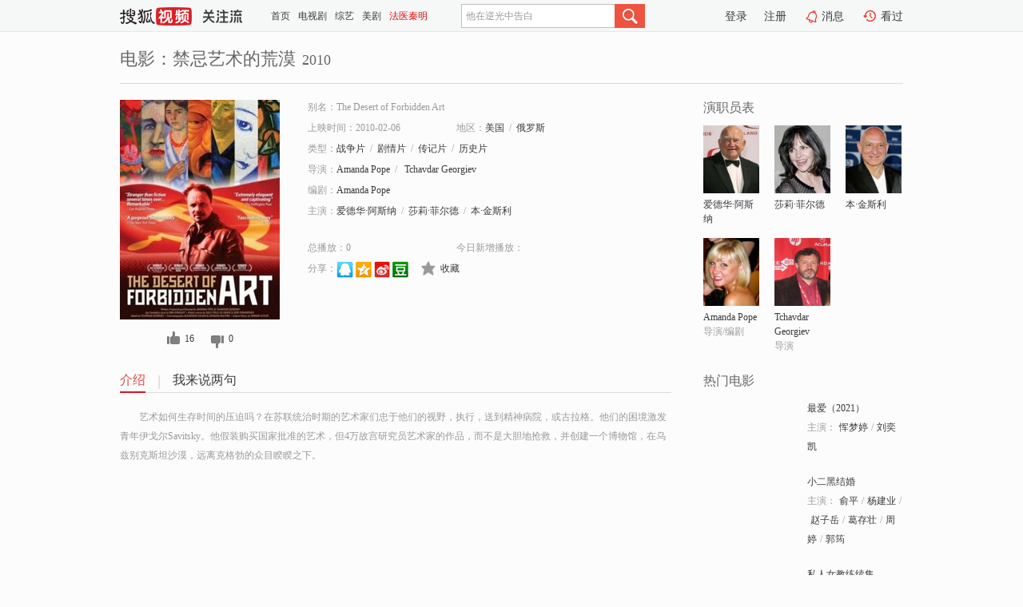

--- FILE ---
content_type: text/html;charset=UTF-8
request_url: http://tv.sohu.com/item/OTE1ODE=.html
body_size: 5204
content:











 <!DOCTYPE html PUBLIC "-//W3C//DTD XHTML 1.0 Transitional//EN" "http://www.w3.org/TR/xhtml1/DTD/xhtml1-transitional.dtd">
<html>
<head>
<title>禁忌艺术的荒漠-电影-高清视频在线观看-搜狐视频</title>
<meta http-equiv="Content-Type" content="text/html; charset=UTF-8">
<meta name="keywords" content="禁忌艺术的荒漠,电影,高清视频,在线观看">
<meta name="description" content="搜狐视频为您提供关于(禁忌艺术的荒漠)的高清视频在线观看、剧情内容介绍、以及周边的一切，包括(禁忌艺术的荒漠)的图片、预告片、拍摄花絮、影讯、相关新闻及评论等。更多关于(禁忌艺术的荒漠)的精彩内容，尽在搜狐视频。">
<meta http-equiv="Content-Type" content="text/html; charset=UTF-8">
<meta http-equiv="pragma" content="no-cache">
<meta http-equiv="cache-control" content="no-cache,must-revalidate">
<meta http-equiv="expires" content="0">
<meta name="robots" content="all" />
<meta property="og:url" content="https://tv.sohu.com/item/OTE1ODE=.html"/>
<meta property="og:type" content="website"/>
<meta property="og:site_name" content="搜狐视频" />
<meta property="og:title" content="禁忌艺术的荒漠" />
<meta property="og:description" content="艺术如何生存时间的压迫吗？在苏联统治时期的艺术家们忠于他们的视野，执行，送到精神病院，或古拉格。他们的困境激发青年伊戈尔Savitsky。他假装购买国家批准的艺术，但4万故宫研究员艺术家的作品，而不是大胆地抢救，并创建一个博物馆，在乌兹别克斯坦沙漠，远离克格勃的众目睽睽之下。" />
<meta property="og:image" content="http://photocdn.sohu.com/kis/fengmian/91/91581/91581_ver_big.jpg" />
<link type="image/x-icon" rel="shortcut icon"  href="//tv.sohu.com/favicon.ico" />
<link type="text/css" rel="stylesheet" href="//css.tv.itc.cn/global/global201302.css" />
<link type="text/css" rel="stylesheet" href="//css.tv.itc.cn/channel/nav_v1.css" />
<link type="text/css" rel="stylesheet" href="//assets.changyan.sohu.com/rs/prod_/sohucs.min-sohutv.v118.css" />
<link type="text/css" rel="stylesheet" href="//css.tv.itc.cn/search/search-movie.css" />
<script type="text/javascript">
	// 测试数据
	var vid="0";
	var nid = "";
	var pid ="0";
	var cover=""; 	
	var playlistId="0";
	var o_playlistId="";
    var cid="100";//一级分类id
	var subcid="100101,100108,100114,100120";//二级分类id
	var osubcid="";//二级分类的唯一项
	var category="";
	var cateCode="";
	var pianhua = "";
	var tag = "";
	var tvid = "";
	var playerSpaceId = "";
	var kis_id="91581";
	var filmType = "movie";
	var isFee = "0";
	var comment_c_flag="vp";
</script>
<script src="//js.tv.itc.cn/kao.js"></script>
<script src="//js.tv.itc.cn/dict.js"></script>
<script src="//js.tv.itc.cn/gg.seed.js"></script>
<script src="//js.tv.itc.cn/base/core/j_1.7.2.js"></script>
<script src="//tv.sohu.com/upload/static/star/g.js"></script>
<script src="//js.tv.itc.cn/site/search/movie/inc.js"></script>
<script type="text/javascript">
kao('pingback', function () {
	pingbackBundle.initHref({
		customParam : {
			 
				movie : {
				url : '//click.hd.sohu.com.cn/x.gif',
				type : ['extends'],
				stype:['workshow_movie'],
				col1:	function(config, el) {
					return el.getAttribute('pos') == null ? [''] : el.getAttribute('pos');
				},
				col2:	function(config, el) {
					return el.getAttribute('location') == null ? [''] : el.getAttribute('location');
				},
				col3:		function(config, el) {
								 var playsource=el.getAttribute('vv');
								 var vv='';
								 if(playsource=='sohutv'){
								 	vv='work_playpage_vv';
								 }else if(playsource=='work_starpage_vv' || playsource=='work_playpage_vv' || playsource=='work_search_vv' || playsource=='work_workpage_vv'){
								 	vv=playsource;
								 }else{
								 	vv='work_outer_vv';
								 }
								return vv;
						 },
				suv : 'cookie-SUV',
				p : 'passport',
				y : 'cookie-YYID',
				f : 'cookie-fuid',
				_ : 'stamp'
			}
	 
		}
	});
});

getHeaderFrag();
function getHeaderFrag() {
    // console.log("jinru")
    $.ajax({
        type:"GET",
        url:"/star/openkis/star/header",
        success:function(data){
            console.info(data);
            $("#fragHeader").html(data);
        },
        error:function(data){
            $("#fragHeader").html("");
            console.log("Error: "+data);
        }
    });
}

</script>

</head>
<body>
<br>
<!-- Start : areaTop -->
 <div class="areaTop" id="hd-navMiniBar" style="position: fixed; top: 0px; left: 0px; width: 100%; z-index: 999;">
     <div class="area clear" id = "fragHeader" onload =getHeaderFrag()>

     </div>
</div>
<style>
	#hd-fBox2,.hd-mUpload{display:none;}
	.areaTop .hd-hotWord{
		overflow: hidden;
		width:312px;
	}
</style>
<!-- End : areaTop -->
<div class="wrapper">
	<div class="movie-name area rel cfix">
		
		<h2 >电影：禁忌艺术的荒漠<span>2010</span></h2>
	</div>
	<!-- Start : bodyer -->
	<div class="cfix area">
		<div class="movieL">
			<!-- Start : movie info -->
			<div class="cfix movie-info">
			  
			 
			
			
		    
		 	  
			
			
			
			    <div class="colL">
				<div class="movie-pic">
					
					
						<img lazysrc="//photocdn.sohu.com/kis/fengmian/91/91581/91581_ver_big.jpg" width="200" height="275" src="//css.tv.itc.cn/channel/v2/index-images/default_v.svg" alt="禁忌艺术的荒漠" />
					
				</div>
				<p class="ta-c">
				<a class="like" title="" href="#">0</a>
				<a class="unlike" title="" href="#">0</a>
				</p>
				</div>
				<div class="movie-infoR">
					<ul class="cfix mB20">
						<li class="w1"><span>别名：The Desert of Forbidden Art</span></li> 
						<li><span>上映时间：2010-02-06</span></li>
						
						<li><span>地区：</span><a href="//so.tv.sohu.com/list_p1100_p2_p3_u7f8e_u56fd_p4_p5_p6_p7_p8_p9.html" title="" target="_blank" pb-url="movie" pos="work_info" location="work_info_others" vv="work_search_vv">美国</a><span class="mLR6">/</span><a href="//so.tv.sohu.com/list_p1100_p2_p3_u4fc4_u7f57_u65af_p4_p5_p6_p7_p8_p9.html" title="" target="_blank" pb-url="movie" pos="work_info" location="work_info_others" vv="work_search_vv">俄罗斯</a> </li>
						<li><span>类型：</span><a href="//so.tv.sohu.com/list_p1100_p2100101_p3_p4_p5_p6_p7_p8_p9.html" title="" target="_blank" pb-url="movie" pos="work_info" location="work_info_others" vv="work_search_vv">战争片</a><span class="mLR6">/</span><a href="//so.tv.sohu.com/list_p1100_p2100108_p3_p4_p5_p6_p7_p8_p9.html" title="" target="_blank" pb-url="movie" pos="work_info" location="work_info_others" vv="work_search_vv">剧情片</a><span class="mLR6">/</span><a href="//so.tv.sohu.com/list_p1100_p2100114_p3_p4_p5_p6_p7_p8_p9.html" title="" target="_blank" pb-url="movie" pos="work_info" location="work_info_others" vv="work_search_vv">传记片</a><span class="mLR6">/</span><a href="//so.tv.sohu.com/list_p1100_p2100120_p3_p4_p5_p6_p7_p8_p9.html" title="" target="_blank" pb-url="movie" pos="work_info" location="work_info_others" vv="work_search_vv">历史片</a></li>
						<li><span>导演：</span><a href="//tv.sohu.com/star/NTk2OTkwX0FtYW5kYSBQb3Bl.shtml" target="_blank" pb-url="movie" vv="work_starpage_vv" pos="work_info" location="work_info_others">Amanda Pope</a><span class="mLR6">/</span>  <a href="//tv.sohu.com/star/NTk2OTg4X1RjaGF2ZGFyIEdlb3JnaWV2.shtml" target="_blank" pb-url="movie" vv="work_starpage_vv" pos="work_info" location="work_info_others">Tchavdar Georgiev</a>   </li>
						<li><span>编剧：</span><a href="//tv.sohu.com/star/NTk2OTkwX0FtYW5kYSBQb3Bl.shtml" target="_blank" pb-url="movie" vv="work_starpage_vv" pos="work_info" location="work_info_others">Amanda Pope</a>  </li>
						
						
						  	
						 	 
						 	 	
						 	 
						  
						<li class="w1"><span>主演：</span><a href="//tv.sohu.com/star/NTQzMjhf54ix5b635Y2OwrfpmL/mlq/nurM=.shtml" target="_blank" pb-url="movie" vv="work_starpage_vv" pos="work_info" location="work_info_others">爱德华·阿斯纳</a><span class="mLR6">/</span><a href="//tv.sohu.com/star/NDExMDhf6I6O6I6Jwrfoj7LlsJTlvrc=.shtml" target="_blank" pb-url="movie" vv="work_starpage_vv" pos="work_info" location="work_info_others">莎莉·菲尔德</a><span class="mLR6">/</span><a href="//tv.sohu.com/star/NTQzODdf5pyswrfph5Hmlq/liKk=.shtml" target="_blank" pb-url="movie" vv="work_starpage_vv" pos="work_info" location="work_info_others">本·金斯利</a></li>
						</ul>
						<ul class="cfix mB10">
                        <!--update 总播放：开始-->
                        <li><span>总播放：</span><em class="total-play"></em></li>
                        <!--update 总播放：结束-->
                        <!--update 今日新增播放：开始-->
                        <li><span>今日新增播放：</span><em class="today-play"></em></li>
                        <!--update 今日新增播放：结束-->
						
						<li class="w1 action">
                            <!--update 新版分享：开始-->
                            <div class="share cfix" style="width: auto">
                                <span>分享：</span><a title="" onclick="javascript:jump('mqq')" href="javascript:void(0)"><img width="21" height="21" alt="" src="//css.tv.itc.cn/search/images/qq.gif"></a>
                                <a title="" onclick="javascript:jump('qq')" href="javascript:void(0)"><img width="20" height="21" alt="" src="//css.tv.itc.cn/search/images/qzone.gif"></a>
                                <a title="" onclick="javascript:jump('weibosina')" href="javascript:void(0)"><img width="20" height="21" alt="" src="//css.tv.itc.cn/search/images/swb.gif"></a>
                                <a title="" onclick="javascript:jump('douban')" href="javascript:void(0)"><img width="20" height="21" alt="" src="//css.tv.itc.cn/search/images/db.gif"></a>
                            </div>
                            <!--update 新版分享：结束-->
							<div class="l actionR">
								<a href="" title="" class="ico-store">收藏</a>  
							</div>
						</li>
						</ul> 
						 
						 
						 <div class="cfix bot">
							
							
					 </div>
				</div>
			</div>
			<!-- End : movie info -->
			<!-- Start : tab -->
			<ul class="cfix movieTab">
				<li class="first on"><a href="#" title="">介绍</a></li>
				
				
				
				
				
				  <li><a href="#" title="">我来说两句</a></li>
				
				
			</ul>
			<!-- End : tab -->
			<!-- Start : modA -->
			<div class="movieCont mod">
			
				<p class="intro">
					<span class="full_intro" style="display:none">&nbsp;&nbsp;&nbsp;&nbsp;&nbsp;&nbsp;&nbsp;&nbsp;艺术如何生存时间的压迫吗？在苏联统治时期的艺术家们忠于他们的视野，执行，送到精神病院，或古拉格。他们的困境激发青年伊戈尔Savitsky。他假装购买国家批准的艺术，但4万故宫研究员艺术家的作品，而不是大胆地抢救，并创建一个博物馆，在乌兹别克斯坦沙漠，远离克格勃的众目睽睽之下。</span>
					  
				      
				     
				      &nbsp;&nbsp;&nbsp;&nbsp;&nbsp;&nbsp;&nbsp;&nbsp;艺术如何生存时间的压迫吗？在苏联统治时期的艺术家们忠于他们的视野，执行，送到精神病院，或古拉格。他们的困境激发青年伊戈尔Savitsky。他假装购买国家批准的艺术，但4万故宫研究员艺术家的作品，而不是大胆地抢救，并创建一个博物馆，在乌兹别克斯坦沙漠，远离克格勃的众目睽睽之下。  
				      
				    

				</p>
			
			</div>
			<!-- End : modA -->
			<!-- Start : modB -->
			
			<!-- End : modB -->
			<!-- Start : modC -->
			
			<!-- End : modC -->
			<!-- Start : modD -->
			
			<!-- End : modD -->
			<!-- Start : modE -->
			
					 
			
			

		 
			<div class="mod comment" style="display:none">
			<!--  <div id="SOHUCS" sid="" oid="" style="width: 100%; height: auto;"></div>-->
			<div id="SOHUCS"></div>
			</div>
			 
			</div> 
		  
			<!-- End : modE -->
		<div class="movieR">
		 
			<!-- Start : cast -->
			<div class="mod cast">
			
				<div class="mod-tit">
					<h4>演职员表</h4>
				</div>
				<ul class="cfix">
				  
				  	
				 	 
				 	 	
				 	 
				  
					
					<!--   -->
				           
					<li>
						<div class="pic"><a href="//tv.sohu.com/star/NTQzMjhf54ix5b635Y2OwrfpmL/mlq/nurM=.shtml" title="爱德华·阿斯纳" target="_blank" pb-url="movie" pos="work_cast" vv="work_starpage_vv"><img lazysrc="//photocdn.sohu.com/kistar/fengmian/54/54328/54328_ver_small.jpg" src="//css.tv.itc.cn/channel/v2/index-images/default_v.svg" width="70" height="85" alt="爱德华·阿斯纳" /></a></div>
						<p><a href="//tv.sohu.com/star/NTQzMjhf54ix5b635Y2OwrfpmL/mlq/nurM=.shtml" target="_blank" title="爱德华·阿斯纳" pb-url="movie" pos="work_cast" vv="work_starpage_vv">爱德华·阿斯纳</a></p><p><span title=""></span></p>
					</li>
					
					<!--   -->
				           
					<li>
						<div class="pic"><a href="//tv.sohu.com/star/NDExMDhf6I6O6I6Jwrfoj7LlsJTlvrc=.shtml" title="莎莉·菲尔德" target="_blank" pb-url="movie" pos="work_cast" vv="work_starpage_vv"><img lazysrc="//photocdn.sohu.com/kistar/fengmian/41/41108/41108_ver_small.jpg" src="//css.tv.itc.cn/channel/v2/index-images/default_v.svg" width="70" height="85" alt="莎莉·菲尔德" /></a></div>
						<p><a href="//tv.sohu.com/star/NDExMDhf6I6O6I6Jwrfoj7LlsJTlvrc=.shtml" target="_blank" title="莎莉·菲尔德" pb-url="movie" pos="work_cast" vv="work_starpage_vv">莎莉·菲尔德</a></p><p><span title=""></span></p>
					</li>
					
					<!--   -->
				           
					<li>
						<div class="pic"><a href="//tv.sohu.com/star/NTQzODdf5pyswrfph5Hmlq/liKk=.shtml" title="本·金斯利" target="_blank" pb-url="movie" pos="work_cast" vv="work_starpage_vv"><img lazysrc="//photocdn.sohu.com/kistar/fengmian/54/54387/54387_ver_small.jpg" src="//css.tv.itc.cn/channel/v2/index-images/default_v.svg" width="70" height="85" alt="本·金斯利" /></a></div>
						<p><a href="//tv.sohu.com/star/NTQzODdf5pyswrfph5Hmlq/liKk=.shtml" target="_blank" title="本·金斯利" pb-url="movie" pos="work_cast" vv="work_starpage_vv">本·金斯利</a></p><p><span title=""></span></p>
					</li>
					
					<!--    <li class="clear"></li>-->
				            <li class="clear"></li>
					<li>
						<div class="pic"><a href="//tv.sohu.com/star/NTk2OTkwX0FtYW5kYSBQb3Bl.shtml" title="Amanda Pope" target="_blank" pb-url="movie" pos="work_cast" vv="work_starpage_vv"><img lazysrc="//photocdn.sohu.com/kistar/fengmian/596/596990/596990_ver_small.jpg" src="//css.tv.itc.cn/channel/v2/index-images/default_v.svg" width="70" height="85" alt="Amanda Pope" /></a></div>
						<p><a href="//tv.sohu.com/star/NTk2OTkwX0FtYW5kYSBQb3Bl.shtml" target="_blank" title="Amanda Pope" pb-url="movie" pos="work_cast" vv="work_starpage_vv">Amanda Pope</a></p><p><span title="导演/编剧">导演/编剧</span></p>
					</li>
					
					<!--   -->
				           
					<li>
						<div class="pic"><a href="//tv.sohu.com/star/NTk2OTg4X1RjaGF2ZGFyIEdlb3JnaWV2.shtml" title="Tchavdar Georgiev" target="_blank" pb-url="movie" pos="work_cast" vv="work_starpage_vv"><img lazysrc="//photocdn.sohu.com/kistar/fengmian/596/596988/596988_ver_small.jpg" src="//css.tv.itc.cn/channel/v2/index-images/default_v.svg" width="70" height="85" alt="Tchavdar Georgiev" /></a></div>
						<p><a href="//tv.sohu.com/star/NTk2OTg4X1RjaGF2ZGFyIEdlb3JnaWV2.shtml" target="_blank" title="Tchavdar Georgiev" pb-url="movie" pos="work_cast" vv="work_starpage_vv">Tchavdar Georgiev</a></p><p><span title="导演">导演</span></p>
					</li>
					  
					
				</ul>
				
			
			</div>
			<!-- End : cast -->
			<!-- Start : serial -->
			<div class="mod serial">
				<div class="mod-tit">
					
				</div>
				<ul class="list-movie">
				
				 
				 	
				 	
				 	
				 	
				 
					
					
				</ul>
				
				
			</div>
			<!-- End : serial -->
			<!-- Start : recommend -->
			<div class="mod recommend">
				<div class="mod-tit">
				<h4>热门电影</h4>
				</div>
					<ul class="list-movie"></ul>
				 
			</div>
			<!-- End : recommend -->
			<!-- Start : sort -->
			<div class="mod sort">
			</div>
			<!-- End : sort -->
			<div class="mod soMovie">
				<form action="" method="post" id="sFormB" autocomplete="off" name="sFormB" onsubmit="return searchFormA('sKeyB');"><input type="text" value="" id="sKeyB" class="input" /><input type="submit" value="" class="btn-soMovie" />
				</form>
			</div>
		</div>
	</div>
<!-- End : content -->
</div>
 

<!-- End:content -->
    


<span id="footerFrag" onload="getFootererFrag()"></span>

<script>
    getFootererFrag();
    function getFootererFrag() {
        docWrite = document.write;
        document.write = function( text ){
            console.log(text);
            var elements = document.getElementsByClassName("now_year");
            Array.prototype.forEach.call(elements, function (element) {
                element.innerHTML = text;
            });
        };
        $.ajax({
            type:"GET",
            url:"/star/openkis/star/footer",
            async : true,
            success:function(result){
                console.info(result);
                $("#footerFrag").html(result);
                //  还原
                document.write = docWrite;
            },
            error:function(result){
                $("#footerFrag").html("");
                console.log("Error: "+result);
            }
        });


    };
</script>
 <script>
    messagebus.publish('core.loaded_end');
(function(){function a(){var a=/win/i.test(navigator.userAgent);if(a)if(typeof window.ActiveXObject=="function")try{var b=new ActiveXObject("SoHuVA.SoHuDector.1");b.StartSoHuVA()}catch(c){}else{function d(){var a=navigator.plugins||[];for(var b=0,c;c=a[b];b++)if(/npifox/i.test(c.description))return!0;return!1}if(d()){var e=document.getElementById("embed_ifox");if(!e){var f=document.createElement("div");f.style.cssText="position:absolute;zIndex:-1;height:1px",f.innerHTML='<embed id="embed_ifox" type="application/ifox-plugin" width="0" height="0"></embed>',document.body&&(document.body.insertBefore(f,document.body.firstChild),e=document.getElementById("embed_ifox"))}try{e.RunSohuVA()}catch(c){}}}}var b=window._IFoxContext||(window._IFoxContext={});b.isCalled||(b.isCalled=!0,setTimeout(function(){a()},2e3))})()
</script>

<!-- Begin New PV --> 
<script type="text/javascript" src="//tv.sohu.com/upload/static/global/hdpv.js"></script>
<!-- End New PV --> 

<!-- Begin PVInsight --> 
<script type="text/javascript" language="javascript" src="//a1.itc.cn/pv/js/spv.1305141919.js"></script>
 <!-- End PVInsight --> 
</body>
</html>


--- FILE ---
content_type: text/html;charset=UTF-8
request_url: http://score.my.tv.sohu.com/digg/get.do?type=327&vid=91581&callback=jQuery172006067671711691247_1768665376724&_=1768665380480
body_size: 237
content:
jQuery172006067671711691247_1768665376724({"vid":91581,"downCount":0,"statusText":"success","upCount":16,"pid":0,"tvid":91581,"type":327,"status":200})

--- FILE ---
content_type: text/javascript; charset=utf-8
request_url: http://hui.sohu.com/mum/ipqueryjp?callback=jsonp1768665376282&cookie=1768665376522&platform_source=pc&_=1768665376283
body_size: 120
content:
typeof jsonp1768665376282 === 'function' && jsonp1768665376282({
  "ext_ip": "13.58.31.156",
  "urls": []
});

--- FILE ---
content_type: text/plain;charset=UTF-8
request_url: https://v4.passport.sohu.com/i/cookie/common?callback=passport4015_cb1768665380305&dfp=1768665380343&_=1768665380343
body_size: -297
content:
passport4015_cb1768665380305({"body":"","message":"Success","status":200})